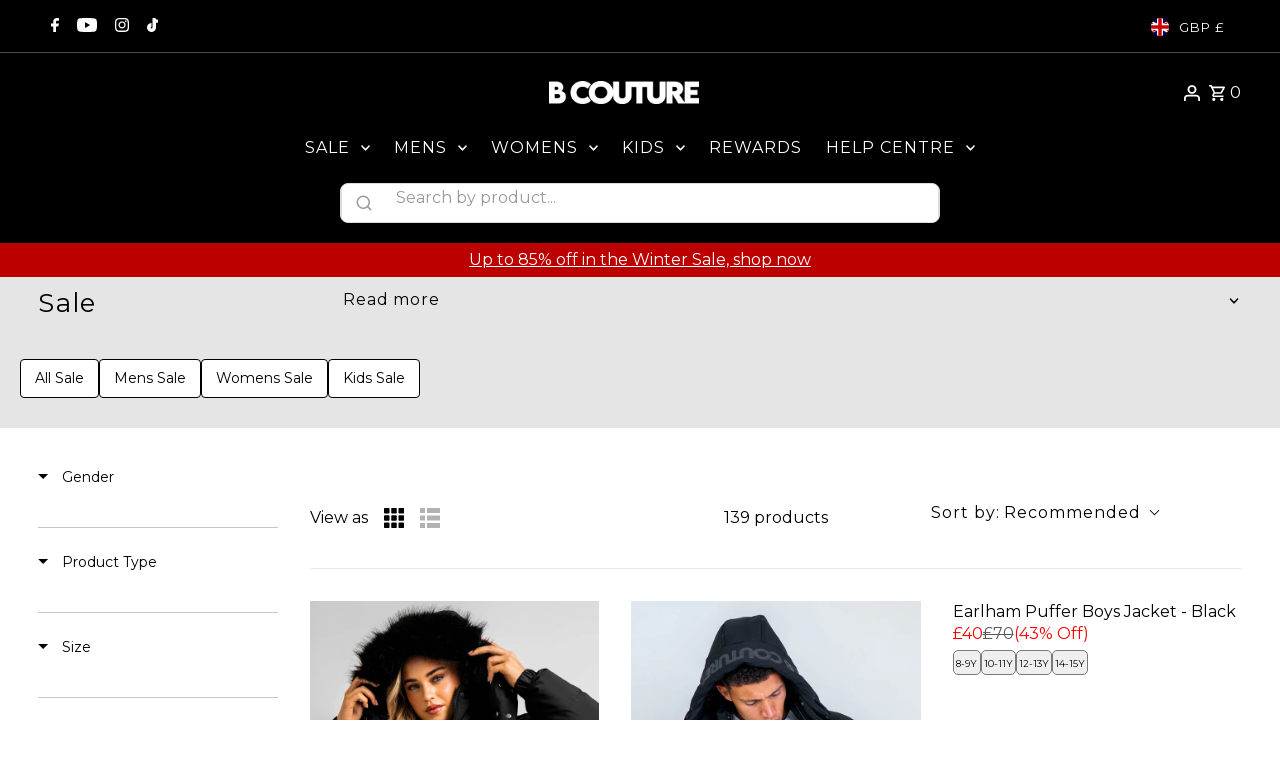

--- FILE ---
content_type: text/css
request_url: https://cdn.boostcommerce.io/widget-integration/theme/customization/buckscouture2.myshopify.com/LfjOOjDlDg/customization-1768929664149.css
body_size: 411
content:
/*********************** Custom css for Boost AI Search & Discovery  ************************/
/*********************** Custom css for Boost AI Search & Discovery  ************************/

.boost-sd__product-swatch-options {gap:4px}
label.boost-sd__radio-label,button.boost-sd__product-swatch-more { font-size: 0.6em;padding: 2px;border-radius: 5px;background-color: #efefef;height: 25px;}

.boost-sd__product-label--custom-label-by-tag {
    text-transform: uppercase !important;
    letter-spacing: 2px !important;
}
.boost-sd__product-label.boost-sd__product-label--rectangle.boost-sd__product-label--custom-label-by-tag {
    display: block;
    margin: auto;
    width: 100%;
    padding: 4px 3px;
    background: rgba(0, 0, 0, 0.6);
    text-transform: uppercase !important;
    line-height: normal !important;
}
.boost-sd__product-image-row.boost-sd__product-image-row--top {
    bottom: 20px;
    top: auto;
}
.boost-sd__header-main-content.boost-sd__header-main-2-content.boost-sd__header-main-2-content--relative,.boost-sd__search-form-wrapper {
    padding: 10px;
}
a.collection-subs {
    display: inline-block;
    padding: 5px 10px;
    border: 1px solid lightgrey;
    margin: 5px 5px 5px 0;
    font-size:0.8em
}
h1.boost-sd__header-title {
    margin-bottom: 10px !important;
}
.boost-sd__suggestion-queries-item-badge.boost-sd__suggestion-queries-item-badge--sale {
    display: none;
}
.boost-sd__recommendation-title:before, .boost-sd__recommendation-title:after {display: none!important;}
span.boost-sd__recommendation-title-text {
    display: block;
    margin: auto;
    font-size: 1.5em;
    font-weight: bold;
}
.boost-sd__recommendation-bundle.boost-sd__recommendation-bundle--style2 {
    padding-top: 20px;
}
button.boost-sd__button.boost-sd__button--capsule.boost-sd__button--add-to-cart.boost-sd__recommendation-bundle-button.boost-sd__btn-add-to-cart {
    padding: 0px 20px;
}
button.boost-sd__button.boost-sd__button--capsule.boost-sd__button--add-to-cart.boost-sd__recommendation-bundle-button.boost-sd__btn-add-to-cart span {
    font-weight: bold;
}
@media only screen and (max-width: 575px) {.boost-sd__product-image-wrapper.boost-sd__product-image-wrapper--full-box.boost-sd__recommendation-bundle-image-wrapper {
    max-height: 135px !important;
}}
@media only screen and (min-width: 992px) {
    .boost-sd__modal .boost-sd__recommendation-bundle-image-wrapper, .boost-sd__dynamic-bundle-search-page .boost-sd__recommendation-bundle-image-wrapper, .boost-sd__predictive-bundle-wrapper .boost-sd__recommendation-bundle-image-wrapper {
        max-height: 245px;
    }}

--- FILE ---
content_type: text/javascript; charset=utf-8
request_url: https://sdk.loyaltylion.net/sdk/start/ca8d64acc654100b962cffffc61913f2.js?t=202602314
body_size: 466
content:
(function(w) { var configuration = {"config":{"sdkHost":"sdk.loyaltylion.net","sdkStaticHost":"sdk-static.loyaltylion.net","platformHost":"platform.loyaltylion.com","appHost":"app.loyaltylion.com","bigCommerceClientId":"rb9cjzk9jybx0lnlz2mbelz9nqzsxjp","translationsDigest":"7abd44443ad8210907f852ffa65654cd","api":{"revision":"9cb01f73bc","build":0},"flags":{"multiLanguage":true}},"site":{"id":55839,"platform":"shopify","settings":{"integratedLoyaltyPageState":"only","locale":{"primary":"en","date":"en","number":"en","languages":[{"iso_code":"en","name":"English"}]},"loyaltyPanel":{"customCSSDigest":null},"sdkTheme":"modern","useAppTurnkey":false,"customerTrackingConsentMode":"always"},"meta":{"loyaltyPanelCustomisationDigest":"bac0389867911711a30ac44090388abc","legacyUiMigration":{"actionsCompleted":[],"deadlineDate":null,"lastPromptedAt":null,"migrationState":"not_started","migrationTarget":"turnkey","selectedForMigration":false},"preThemeEditorOverrides":{"showPointsExpirationInAccountHistory":false}},"uiMode":"integrated_page_only"}}; w.loyaltylion && typeof w.loyaltylion.bootstrap === 'function' ? w.loyaltylion.bootstrap(configuration) : w.lion && typeof w.lion._push === 'function' ? w.lion._push(['configuration_v2', configuration]) : !0; })(window);